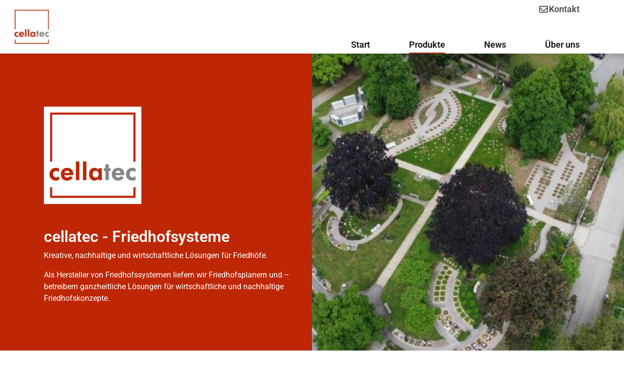

--- FILE ---
content_type: text/html; charset=utf-8
request_url: https://www.cellatec.de/produkte/friedhofsysteme/terrafina-naturalis
body_size: 8424
content:
<!DOCTYPE html>
<html dir="ltr" lang="de-de"><head>

<meta charset="utf-8">
<!-- 
	Based on the TYPO3 Bootstrap Package by Benjamin Kott - https://www.bootstrap-package.com/

	This website is powered by TYPO3 - inspiring people to share!
	TYPO3 is a free open source Content Management Framework initially created by Kasper Skaarhoj and licensed under GNU/GPL.
	TYPO3 is copyright 1998-2026 of Kasper Skaarhoj. Extensions are copyright of their respective owners.
	Information and contribution at https://typo3.org/
-->


<link rel="icon" href="/typo3conf/ext/frey304_cellatec_template/Resources/Public/Icons/favicon.ico" type="image/png">
<title>Terrafina Naturalis</title>
<meta http-equiv="x-ua-compatible" content="IE=edge">
<meta name="generator" content="TYPO3 CMS">
<meta name="viewport" content="width=device-width, initial-scale=1, minimum-scale=1">
<meta name="robots" content="index,follow">
<meta name="twitter:card" content="summary">
<meta name="apple-mobile-web-app-capable" content="no">
<meta name="google" content="notranslate">

<link rel="stylesheet" href="/typo3temp/assets/bootstrappackage/fonts/6ec0ee0a5a409305bc6eb18a4717a2429487815b3a587aeb517710b377b5a117/webfont.css?1768775463" media="all">
<link rel="stylesheet" href="/typo3temp/assets/compressed/bootstrappackageicon.min-bca684664bb4d5e468009beeafbfa605.css?1701368892" media="all">
<link rel="stylesheet" href="/typo3temp/assets/compressed/theme-7b26be4aa0d1045a01d76e2a7d24dc840e6f4010c9afcc0953457e1b68a01e9c-607f3ddd8989f29cf04646acaebf5c0d.css?1689328815" media="all">
<link rel="stylesheet" href="/typo3temp/assets/compressed/default-4c0d2ed76a7a2cd4cd42357d62322ed3.css?1739785871" media="all">
<link rel="stylesheet" href="/typo3temp/assets/compressed/hover-a8db3681e6fe21666e310b1bcb79d3ee359c08bcf9369d62a8eff531669033fc-2681208cfbce265fe9317359b16a99ea.css?1689261200" media="all">
<link rel="stylesheet" href="/typo3temp/assets/compressed/fontawesome-c179f9b8ce5ab723ab26608f3754fdf2f7947749669dcc1b1617d1d0b91f3774-451055a1ee272d112e602c6aba47f4a7.css?1689261200" media="all">
<link rel="stylesheet" href="/typo3temp/assets/compressed/leaflet-c081c6faa6447254095138b8b0cd4383.css?1689328815" media="all">


<script src="/typo3temp/assets/compressed/merged-b9ebcd04ce1c1918d4b2bed12699796a-109922201fc7837575a68289ced9aecc.js?1701368892"></script>
<script src="/typo3temp/assets/compressed/iframemanager-622a6779130a01cba22e94156348e2bb.js?1739785871" defer></script>
<script src="/typo3temp/assets/compressed/consent-e678538af7f67692c3dd40680bfd22fb.js?1739785871" defer></script>


<link rel="prev" href="/produkte/friedhofsysteme/terrafina-linea"><link rel="next" href="/produkte/friedhofsysteme/terrafina-nova-oberirdisch">
<link rel="canonical" href="https://www.cellatec.de/produkte/friedhofsysteme/terrafina-naturalis">

<!-- This site is optimized with the Yoast SEO for TYPO3 plugin - https://yoast.com/typo3-extensions-seo/ -->
<script type="application/ld+json">[{"@context":"https:\/\/www.schema.org","@type":"BreadcrumbList","itemListElement":[{"@type":"ListItem","position":1,"item":{"@id":"https:\/\/www.cellatec.de\/","name":"Cellatec"}},{"@type":"ListItem","position":2,"item":{"@id":"https:\/\/www.cellatec.de\/produkte","name":"Produkte"}},{"@type":"ListItem","position":3,"item":{"@id":"https:\/\/www.cellatec.de\/produkte\/friedhofsysteme","name":"Friedhofsysteme"}},{"@type":"ListItem","position":4,"item":{"@id":"https:\/\/www.cellatec.de\/produkte\/friedhofsysteme\/terrafina-naturalis","name":"Terrafina Naturalis"}}]}]</script>
</head>
<body id="p98" class="page-98 pagelevel-3 language-0 backendlayout-default layout-default">

<div id="top"></div><div class="body-bg body-bg-top cellatec-layout"><a class="visually-hidden-focusable" href="#page-content"><span>Zum Hauptinhalt springen</span></a><header id="page-header" class="bp-page-header navbar navbar-mainnavigation navbar-default navbar-has-image navbar-top navbar-fixed-top"><div class="container"><a class="navbar-brand navbar-brand-image" title="Frey304 Cellatec Template" href="/"><img class="navbar-brand-logo-normal" src="/typo3conf/ext/frey304_cellatec_template/Resources/Public/Images/cellatec_logo.svg" alt="Frey304 Cellatec Template" height="52" width="192"><img class="navbar-brand-logo-inverted" src="/typo3conf/ext/frey304_cellatec_template/Resources/Public/Images/cellatec_logo.svg" alt="Frey304 Cellatec Template" height="52" width="192"></a><a class="navbar-brand navbar-brand-image pseudo" href="/produkte/friedhofsysteme/terrafina-naturalis"></a><button class="navbar-toggler collapsed" type="button" data-bs-toggle="collapse" data-bs-target="#mainnavigation" aria-controls="mainnavigation" aria-expanded="false" aria-label="Navigation umschalten"><span class="navbar-toggler-icon"></span></button><nav id="mainnavigation" class="collapse navbar-collapse flex-column"><ul class="navbar-nav meta-nav w-100 m-0 justify-content-end mb-auto"><li class="nav-item"><a class="nav-link" href="/kontakt"><i class="fa-regular fa-envelope fa-fw"></i> Kontakt</a></li></ul><ul class="navbar-nav w-100 m-0 justify-content-end"><li class="nav-item"><a href="/" id="nav-item-1" class="nav-link" title="Start"><span class="nav-link-text">Start</span></a></li><li class="nav-item active dropdown dropdown-hover ms-lg-5"><a href="/produkte" id="nav-item-83" class="nav-link dropdown-toggle" title="Produkte" aria-haspopup="true" aria-expanded="false"><span class="nav-link-text">Produkte</span></a><ul class="dropdown-menu" aria-labelledby="nav-item-83"><li><a href="/produkte/erdkeller" class="dropdown-item" title="Erdkeller"><span class="dropdown-text">Erdkeller</span></a></li><li><a href="/produkte/zisternen-und-rigolen" class="dropdown-item" title="Zisternen- und Rigolen"><span class="dropdown-text">Zisternen- und Rigolen</span></a></li><li><a href="/produkte/technikschacht" class="dropdown-item" title="Technikschacht"><span class="dropdown-text">Technikschacht</span></a></li><li><a href="/produkte/betonblock" class="dropdown-item" title="Betonblock"><span class="dropdown-text">Betonblock</span></a></li><li><a href="/produkte/friedhofsysteme" class="dropdown-item active" title="Friedhofsysteme"><span class="dropdown-text">Friedhofsysteme</span></a></li></ul></li><li class="nav-item ms-lg-5"><a href="/news" id="nav-item-81" class="nav-link" title="News"><span class="nav-link-text">News</span></a></li><li class="nav-item ms-lg-5"><a href="/ueber-uns" id="nav-item-79" class="nav-link" title="Über uns"><span class="nav-link-text">Über uns</span></a></li></ul></nav></div></header><div class="mask_header small"><div class="row m-0 position-relative bg-cella-red text-white"><div class="col-12 col-sm-6 pe-0 content-left"><div class="container h-100 position-absolute start-0 end-0 "><div class="mask_header_wrap h-100 d-flex flex-column justify-content-center pe-4"><img class="mask_header_logo bg-white mb-5" src="/fileadmin/user_upload/Cellatec/Logos/cellatec_logo_1.svg" width="200" height="200" alt=""><h1 class="mask_header_header">cellatec - Friedhofsysteme</h1><div class="mask_header_text"><p>Kreative, nachhaltige und wirtschaftliche Lösungen für Friedhöfe.</p><p>Als Hersteller von Friedhofssystemen liefern wir Friedhofsplanern und –betreibern ganzheitliche Lösungen für wirtschaftliche und nachhaltige Friedhofskonzepte.</p></div></div></div></div><div class="col-6 px-0 d-none d-sm-block content-right"><img class="mask_header_image" src="/fileadmin/csm_DJI_0103_ead41d1749.jpg" width="534" height="534" alt=""></div></div></div><div id="page-content" class="bp-page-content main-section"><!--TYPO3SEARCH_begin--><div class="section section-default"><div id="c1116" class=" frame frame-default frame-type-text frame-layout-default frame-size-default frame-height-default frame-background-none frame-space-before-none frame-space-after-none frame-no-backgroundimage"><div class="frame-group-container"><div class="frame-group-inner"><div class="frame-container frame-container-default"><div class="frame-inner"><h1><span class="text-primary">cellatec Urnenrohre Terrafina Naturalis</span></h1><h3>Naturnahe Urnenerdgräber ohne Pflegeaufwand.</h3></div></div></div></div></div><div id="c1117" class=" frame frame-default frame-type-text frame-layout-default frame-size-default frame-height-default frame-background-none frame-space-before-none frame-space-after-none frame-no-backgroundimage"><div class="frame-group-container"><div class="frame-group-inner"><div class="frame-container frame-container-default"><div class="frame-inner"><p>Naturnahe Bestattungsformen liegen im Trend. Mit den cellatec Urnenrohren können Friedhofsbetreiber das klassische Bestattungsangebot um neue Begräbnisformen erweitern. Beispielsweise lassen sich Urnengartengräber, Urnengemeinschaftsfelder, Rasengräber oder Baumgräber einfach und schnell in bestehende Friedhofsareale integrieren.</p></div></div></div></div></div><div id="c1162" class=" frame frame-default frame-type-mask_teaserimage frame-layout-default frame-size-default frame-height-default frame-background-none frame-space-before-none frame-space-after-none frame-no-backgroundimage"><div class="frame-group-container"><div class="frame-group-inner"><div class="frame-container frame-container-default"><div class="frame-inner"><div class="mask_teaserimage"><div class="row"><div class="col-12 col-lg-6 pe-lg-0"><div class="left-content"><img class="img-fluid img-responsive w-100" src="/fileadmin/_processed_/4/c/csm_IMG_20210902_105038_00b39865f7.jpg" width="700" height="700" alt=""></div></div><div class="col-12 col-lg-6 pb-5 pb-lg-0 d-flex align-items-center "><div class="right-content py-3 py-lg-0"><div class="my-2"><h3><span class="text-primary">Maßhaltige Urnenrohre</span></h3><p>Die cellatec Urnenrohre „Terrafina Naturalis“ werden aus den Rohstoffen Ton, Lehm und Wasser hergestellt. Damit sind die Urnenrohre natürlich nachhaltig. Im Kontext einer Bestattung vermitteln die massiven Urnenrohre einen stilvollen und wertigen Eindruck. Gebrannt bei über 1.000 °C sind die Urnenrohre darüber hinaus besonders robust und langlebig.</p><p>Die nach unten offenen Urnenrohre sorgen für eine störungsfreie Zersetzung der Urne. Die Asche des Verstorbenen kann auf natürliche Weise vererden und den Boden für neues Wachstum nähren. Daher sind Urnenrohre auch ideal geeignet bei Baumgräbern.</p><p>Die Urnenrohre sind in verschiedenen Längen erhältlich und daher auch als Partnergrab oder Familiengrab verwendbar.</p></div></div></div></div><div class="row"><div class="col-12 col-lg-6 order-lg-last ps-lg-0"><div class="left-content"><img class="img-fluid img-responsive w-100" src="/fileadmin/_processed_/0/7/csm_Baumgrab__Mittel__e361b6ff68.jpeg" width="700" height="700" alt=""></div></div><div class="col-12 col-lg-6 pb-5 pb-lg-0 d-flex align-items-center "><div class="right-content py-3 py-lg-0"><div class="my-2"><h3><span class="text-primary">Neue Möglichkeiten für Friedhofsbetreiber</span></h3><p>Aufgrund steigender Nachfrage erweitern Friedhöfe ihr Bestattungsangebot zunehmend um Baumbestattungen. Die Bestattung der Urne erfolgt im Wurzelbereich eines Baumes. Die Urne kann im cellatec Urnenrohr biologisch abgebaut werden. Nach Ablauf der Ruhrfrist kann das cellatec Urnenrohr ohne Erdaushub wiederbelegt werden. Die Namen der Verstorbenen können entweder auf einem Bronzedeckel über dem Urnenrohr oder auf einem eignes dafür vorgesehenen Grabmal angebracht werden.</p></div></div></div></div></div></div></div></div></div></div><div id="c1121" class=" frame frame-default frame-type-container_2_columns_right frame-layout-default frame-size-default frame-height-default frame-background-none frame-space-before-none frame-space-after-none frame-no-backgroundimage"><div class="frame-group-container"><div class="frame-group-inner"><div class="frame-container frame-container-default"><div class="frame-inner"><div class="contentcontainer" data-container-identifier="container_2_columns_right"><div class="contentcontainer-column" data-container-column="left"><div id="c1122" class=" frame frame-default frame-type-image frame-layout-default frame-size-default frame-height-default frame-background-none frame-space-before-none frame-space-after-none frame-no-backgroundimage"><div class="frame-group-container"><div class="frame-group-inner"><div class="frame-container frame-container-default"><div class="frame-inner"><div class="gallery-row"><div class="gallery-item gallery-item-size-1"><figure class="image"><picture><source data-variant="default" data-maxwidth="310" media="(min-width: 1400px)" srcset="/fileadmin/_processed_/f/0/csm_cellatec_Urnenrohre2_855a714d0c.jpg 1x"><source data-variant="xlarge" data-maxwidth="265" media="(min-width: 1200px)" srcset="/fileadmin/_processed_/f/0/csm_cellatec_Urnenrohre2_d8fcae61ce.jpg 1x"><source data-variant="large" data-maxwidth="220" media="(min-width: 992px)" srcset="/fileadmin/_processed_/f/0/csm_cellatec_Urnenrohre2_b45651d1d3.jpg 1x"><source data-variant="medium" data-maxwidth="212" media="(min-width: 768px)" srcset="/fileadmin/_processed_/f/0/csm_cellatec_Urnenrohre2_112226c25b.jpg 1x"><source data-variant="small" data-maxwidth="500" media="(min-width: 576px)" srcset="/fileadmin/_processed_/f/0/csm_cellatec_Urnenrohre2_1c41970a1e.jpg 1x"><source data-variant="extrasmall" data-maxwidth="374" srcset="/fileadmin/_processed_/f/0/csm_cellatec_Urnenrohre2_793010cf0f.jpg 1x"><img loading="lazy" src="/fileadmin/_processed_/f/0/csm_cellatec_Urnenrohre2_e40f0b1a24.jpg" width="310" height="310" title="" alt=""></picture></figure></div></div></div></div></div></div></div></div><div class="contentcontainer-column" data-container-column="right"><div id="c1123" class=" frame frame-default frame-type-text frame-layout-default frame-size-default frame-height-default frame-background-none frame-space-before-none frame-space-after-none frame-no-backgroundimage"><div class="frame-group-container"><div class="frame-group-inner"><div class="frame-container frame-container-default"><div class="frame-inner"><h2>Wirtschaftliches System</h2><p><span class="text-muted">Effizienter Bestattungsvorgang durch einfaches Abnehmen der Verschlussscheibe. Ein Stufenfalz verhindert das Eindringen von Regenwasser. Auf Wunsch kann die Verschlussscheibe mit dem ausgeklügelten cellatec Verschlusssystem ausgestattet werden. Gleichzeitig dient die Verschlussscheibe als feste Unterlage für die darüber liegende Grabplatte.</span></p><p><span class="text-muted">Die Urnenerdröhren können beispielsweiße um einen Baum herum in die Erde eingelassen werden. Ebenerdig verbaut sind die Gräber vollkommen pflegefrei und stören nicht bei der Pflege der umliegenden Rasenfläche.</span></p></div></div></div></div></div></div></div></div></div></div></div></div><div id="c1124" class=" frame frame-default frame-type-image frame-layout-default frame-size-default frame-height-default frame-background-none frame-space-before-none frame-space-after-none frame-no-backgroundimage"><div class="frame-group-container"><div class="frame-group-inner"><div class="frame-container frame-container-default"><div class="frame-inner"><div class="gallery-row"><div class="gallery-item gallery-item-size-2"><figure class="image"><a class="lightbox" rel="lightbox-group-1124" href="/fileadmin/user_upload/Cellatec/Bilder/Cellatec/DJI_0103.jpg" data-lightbox-width="1024" data-lightbox-height="576" data-lightbox-caption=""><picture><source data-variant="default" data-maxwidth="636" media="(min-width: 1400px)" srcset="/fileadmin/_processed_/4/9/csm_DJI_0103_9b5681f05c.jpg 1x"><source data-variant="xlarge" data-maxwidth="546" media="(min-width: 1200px)" srcset="/fileadmin/_processed_/4/9/csm_DJI_0103_4c19a1d351.jpg 1x"><source data-variant="large" data-maxwidth="456" media="(min-width: 992px)" srcset="/fileadmin/_processed_/4/9/csm_DJI_0103_ad5e40c1f4.jpg 1x"><source data-variant="medium" data-maxwidth="336" media="(min-width: 768px)" srcset="/fileadmin/_processed_/4/9/csm_DJI_0103_eb5b2b2ca6.jpg 1x"><source data-variant="small" data-maxwidth="246" media="(min-width: 576px)" srcset="/fileadmin/_processed_/4/9/csm_DJI_0103_2c8b7bcf52.jpg 1x"><source data-variant="extrasmall" data-maxwidth="183" srcset="/fileadmin/_processed_/4/9/csm_DJI_0103_2c43e9229d.jpg 1x"><img loading="lazy" src="/fileadmin/_processed_/4/9/csm_DJI_0103_bc3acb081c.jpg" width="636" height="358" title="" alt=""></picture></a></figure></div><div class="gallery-item gallery-item-size-2"><figure class="image"><a class="lightbox" rel="lightbox-group-1124" href="/fileadmin/user_upload/Cellatec/Bilder/Cellatec/DJI_0100.jpg" data-lightbox-width="1024" data-lightbox-height="576" data-lightbox-caption=""><picture><source data-variant="default" data-maxwidth="636" media="(min-width: 1400px)" srcset="/fileadmin/_processed_/d/0/csm_DJI_0100_9bc287e40e.jpg 1x"><source data-variant="xlarge" data-maxwidth="546" media="(min-width: 1200px)" srcset="/fileadmin/_processed_/d/0/csm_DJI_0100_7b6a3c67c9.jpg 1x"><source data-variant="large" data-maxwidth="456" media="(min-width: 992px)" srcset="/fileadmin/_processed_/d/0/csm_DJI_0100_d23b383a0f.jpg 1x"><source data-variant="medium" data-maxwidth="336" media="(min-width: 768px)" srcset="/fileadmin/_processed_/d/0/csm_DJI_0100_eccf945f03.jpg 1x"><source data-variant="small" data-maxwidth="246" media="(min-width: 576px)" srcset="/fileadmin/_processed_/d/0/csm_DJI_0100_c1b99dd31b.jpg 1x"><source data-variant="extrasmall" data-maxwidth="183" srcset="/fileadmin/_processed_/d/0/csm_DJI_0100_1d6ef9fa6a.jpg 1x"><img loading="lazy" src="/fileadmin/_processed_/d/0/csm_DJI_0100_9f73b04aa0.jpg" width="636" height="358" title="" alt=""></picture></a></figure></div></div></div></div></div></div></div><div id="c1148" class=" frame frame-default frame-type-text frame-layout-default frame-size-default frame-height-default frame-background-none frame-space-before-extra-small frame-space-after-extra-large frame-no-backgroundimage"><div class="frame-group-container"><div class="frame-group-inner"><div class="frame-container frame-container-default"><div class="frame-inner"><p><a href="/produkte/friedhofsysteme" class="arrow-left-with-js hvr-icon-wobble-horizontal">Zurück</a></p></div></div></div></div></div><div id="c1109" class=" frame frame-default frame-type-mask_map_and_form frame-layout-default frame-size-default frame-height-default frame-background-cella-grey frame-space-before-none frame-space-after-none frame-no-backgroundimage"><div class="frame-group-container"><div class="frame-group-inner"><div class="frame-container frame-container-default"><div class="frame-inner"><header class="frame-header"></header><div class="mask_mapandform"><h2 class="element-header mb-4"><span>Anfahrt &amp; Kontakt</span></h2><div class="row"><div class="col-12 col-lg-6 pe-lg-0 mb-5 left-content order-last order-lg-first"><div id="map" style="display:none; width: 100%; height: 540px"></div><div id="map-placeholder" class="maps-overlay-text map-placeholder position-relative" style="width: 100%; height: 540px" data-width="100%" data-height="540px" data-lon="9.3909387460246" data-lat="48.810691057298" data-zoom="15" data-markertitle="cellatec GmbH" data-markerdesc="&lt;p&gt;Heinkelstraße 23&lt;br /&gt; 71384 Weinstadt&lt;/p&gt;

&lt;p&gt;&lt;a href=&quot;https://www.google.de/maps/dir//Heinkelstra%C3%9Fe+23,+71384+Weinstadt/@48.81067,9.39081,17z/data=!4m8!4m7!1m0!1m5!1m1!1s0x4799c7fa7a605743:0x9430f9385043371c!2m2!1d9.3909378!2d48.8106288?entry=ttu&quot; target=&quot;_blank&quot;&gt;Routenplaner&lt;/a&gt;&lt;/p&gt;"><img style="opacity: 0.3; filter: blue(4px); -webkit-filter: blur(4px); width: 100%; height: 540px" src="/fileadmin/user_upload/Cellatec/karte.png" width="828" height="530" alt=""><div class="overlay-text position-absolute mt-5 p-4 top-0"><h4><strong>
                                Externe Karte laden
                            </strong></h4><small><p>Mit Laden der Karte akzeptieren Sie die AGBs und Datenschutzbestimmungen des Kartenbetreibers Leaflet und Openstreetmap.</p></small><div onclick="activateGoogleMaps()" class="btn btn-primary text-decoration-none" id="map-privacy-check-once">
                            Zustimmen
                        </div></div></div></div><div class="col-12 col-lg-6 right-content"><div id="c941" class=" frame frame-default frame-type-form_formframework frame-layout-default frame-size-default frame-height-default frame-background-none frame-space-before-none frame-space-after-medium frame-no-backgroundimage"><div class="frame-group-container"><div class="frame-group-inner"><div class="frame-container frame-container-default"><div class="frame-inner"><div class="form-container form-identifier-kontaktformular-941"><form enctype="multipart/form-data" method="post" novalidate="novalidate" id="kontaktformular-941" action="/produkte/friedhofsysteme/terrafina-naturalis?tx_form_formframework%5Baction%5D=perform&amp;tx_form_formframework%5Bcontroller%5D=FormFrontend&amp;cHash=be17a5ad4458fe99687308f9ef07de41#kontaktformular-941"><div><input type="hidden" name="tx_form_formframework[kontaktformular-941][__state]" value="TzozOToiVFlQTzNcQ01TXEZvcm1cRG9tYWluXFJ1bnRpbWVcRm9ybVN0YXRlIjoyOntzOjI1OiIAKgBsYXN0RGlzcGxheWVkUGFnZUluZGV4IjtpOjA7czoxMzoiACoAZm9ybVZhbHVlcyI7YTowOnt9fQ==11ae0cfcc5fb910d24c852b497246ea8f660dfe2"><input type="hidden" name="tx_form_formframework[__trustedProperties]" value="{&quot;kontaktformular-941&quot;:{&quot;singleselect-1&quot;:1,&quot;text-1&quot;:1,&quot;nJCHLu9kEUmrae&quot;:1,&quot;text-2&quot;:1,&quot;text-3&quot;:1,&quot;email-1&quot;:1,&quot;telephone-1&quot;:1,&quot;singleselect-2&quot;:1,&quot;textarea-1&quot;:1,&quot;__currentPage&quot;:1}}11a5d71cdb6141c72c07f0b8eec206d8b857a19e"></div><div class="form-group"><label class="control-label" for="kontaktformular-941-singleselect-1">Anrede</label><div class="input"><select class=" form-control form-select" id="kontaktformular-941-singleselect-1" name="tx_form_formframework[kontaktformular-941][singleselect-1]"><option value="Frau">Frau</option><option value="Herr">Herr</option><option value="Divers">Divers</option></select></div></div><div class="form-group"><label class="control-label" for="kontaktformular-941-text-1">Vor-/ Nachname
<span class="required">*</span></label><div class="input"><input required="required" class=" form-control" id="kontaktformular-941-text-1" type="text" name="tx_form_formframework[kontaktformular-941][text-1]" value=""></div></div><input autocomplete="nJCHLu9kEUmrae" aria-hidden="true" id="kontaktformular-941-nJCHLu9kEUmrae" style="position:absolute; margin:0 0 0 -999em;" tabindex="-1" type="text" name="tx_form_formframework[kontaktformular-941][nJCHLu9kEUmrae]"><div class="form-group"><label class="control-label" for="kontaktformular-941-text-2">Straße, Nr.</label><div class="input"><input class=" form-control" id="kontaktformular-941-text-2" type="text" name="tx_form_formframework[kontaktformular-941][text-2]" value=""></div></div><div class="form-group"><label class="control-label" for="kontaktformular-941-text-3">PLZ, Ort</label><div class="input"><input class=" form-control" id="kontaktformular-941-text-3" type="text" name="tx_form_formframework[kontaktformular-941][text-3]" value=""></div></div><div class="form-group"><label class="control-label" for="kontaktformular-941-email-1">E-Mail
<span class="required">*</span></label><div class="input"><input required="required" class=" form-control" id="kontaktformular-941-email-1" type="email" name="tx_form_formframework[kontaktformular-941][email-1]" value=""></div></div><div class="form-group"><label class="control-label" for="kontaktformular-941-telephone-1">Telefon
<span class="required">*</span></label><div class="input"><input required="required" class=" form-control" id="kontaktformular-941-telephone-1" type="tel" name="tx_form_formframework[kontaktformular-941][telephone-1]" value=""></div></div><div class="form-group"><label class="control-label" for="kontaktformular-941-singleselect-2">Produkt
<span class="required">*</span></label><div class="input"><select required="required" class=" form-control form-select" id="kontaktformular-941-singleselect-2" name="tx_form_formframework[kontaktformular-941][singleselect-2]"><option value="Cellatec">Cellatec - Grabkammersystem</option><option value="Cellaterra" selected>Cellaterra - Erdkeller</option><option value="Cellaaqua">Cellaaqua - Zisternensystem &amp; Rigolen</option><option value="Cellaswim">Cellaswim - Technikschacht</option><option value="Cellamonta">Cellamonta - Montagegrube</option></select></div></div><div class="form-group"><label class="control-label" for="kontaktformular-941-textarea-1">Nachricht
<span class="required">*</span></label><div class="input"><textarea required="required" class="xxlarge form-control" id="kontaktformular-941-textarea-1" name="tx_form_formframework[kontaktformular-941][textarea-1]"></textarea></div></div><div class="form-actions"><nav class="form-navigation"><div class="btn-toolbar justify-content-end" role="toolbar"><div class="btn-group" role="group"><span class="next submit mt-3"><button class="hvr-icon-wobble-horizontal text-decoration-none" type="submit" name="tx_form_formframework[kontaktformular-941][__currentPage]" value="1">
                            Absenden<i class="fa-regular fa-arrow-right hvr-icon fa-xl ms-2"></i></button></span></div></div></nav></div></form></div></div></div></div></div></div></div></div><div class="mask_mapandform_forminfo"><p>Wenn Sie einen gedruckten Prospekt erhalten möchten, tragen Sie bitte Ihre Adresse ein.<br> Mit <span class="text-primary">*</span> gekennzeichnete Felder sind Pflichtfelder.<br> Das Formular überträgt Ihre Daten ausschließlich verschlüsselt. Bitte beachten Sie zudem die <a href="/datenschutz">Datenschutzerklärung</a> hinsichtlich Übermittlung und Verarbeitung von personenbezogenen Daten.</p></div></div></div></div></div></div></div></div><!--TYPO3SEARCH_end--></div><footer id="page-footer" class="bp-page-footer"><div class="social-media-wrapper py-4 d-flex justify-content-center flex-column"><h5 class="share-text mb-4 text-center">Diese Seite teilen</h5><div class="d-flex justify-content-center"><div class="social-button hvr-grow"><a href="https://www.linkedin.com/cws/share?url=https%3A%2F%2Fwww.cellatec.de%2Fprodukte%2Ffriedhofsysteme%2Fterrafina-naturalis" title="LinkedIn" target="_blank" class="social-link" rel="noreferrer"><i class="fa-brands fa-linkedin fa-3x"></i></a></div><div class="social-button hvr-grow"><a href="https://twitter.com/intent/tweet?url=https%3A%2F%2Fwww.cellatec.de%2Fprodukte%2Ffriedhofsysteme%2Fterrafina-naturalis" title="Twitter" target="_blank" class="social-link" rel="noreferrer"><i class="fa-brands fa-square-twitter fa-3x"></i></a></div><div class="social-button hvr-grow"><a href="https://www.facebook.com/sharer/sharer.php?u=https%3A%2F%2Fwww.cellatec.de%2Fprodukte%2Ffriedhofsysteme%2Fterrafina-naturalis" title="Facebook" target="_blank" class="social-link" rel="noreferrer"><i class="fa-brands fa-square-facebook fa-3x"></i></a></div></div></div><section class="section footer-section footer-section-content"><div class="container"><div class="section-row"><div class="section-column footer-section-content-column footer-section-content-column-left"><div id="c924" class=" frame frame-default frame-type-text frame-layout-default frame-size-default frame-height-default frame-background-none frame-space-before-none frame-space-after-none frame-no-backgroundimage"><div class="frame-group-container"><div class="frame-group-inner"><div class="frame-container frame-container-default"><div class="frame-inner"><p><a href="/ueber-uns">Über uns</a></p><p><a href="/kontakt">Kontakt</a></p><p><a href="/news">News</a></p></div></div></div></div></div></div><div class="section-column footer-section-content-column footer-section-content-column-middle"><div id="c925" class=" frame frame-default frame-type-text frame-layout-default frame-size-default frame-height-default frame-background-none frame-space-before-none frame-space-after-none frame-no-backgroundimage"><div class="frame-group-container"><div class="frame-group-inner"><div class="frame-container frame-container-default"><div class="frame-inner"><p><a href="/impressum">Impressum</a></p><p><a href="/datenschutz">Datenschutz</a></p></div></div></div></div></div></div><div class="section-column footer-section-content-column footer-section-content-column-right"></div></div></div></section><div class="copyright container"><div class="d-flex justify-content-end pt-2 pb-4"><span>© 2026, cellatec GmbH</span></div></div></footer><a class="scroll-top" title="Nach oben rollen" href="#top"><span class="scroll-top-icon"></span></a></div>


	<div class="tx-cf-cookiemanager">
		

    <div style="display: none;" id="cf-cookiemanager-1682010733" data-page="" data-url="aHR0cHM6Ly93d3cuY2VsbGF0ZWMuZGUvcHJvZHVrdGUvZnJpZWRob2ZzeXN0ZW1lL3RlcnJhZmluYS1uYXR1cmFsaXM/[base64]"></div>

    
        
                
            
    



	</div>
<script src="/typo3temp/assets/compressed/merged-1f4b588dd7556849f1bfd409a0d06a79-4f56d0f8b7471f9b2b8534b29a5f3572.js?1701368892"></script>
<script src="/typo3temp/assets/compressed/merged-911c1404406de8890ab9d396773cdb85-0f562ac9ce996c58058b964517f823ac.js?1689252142"></script>
<script type="text/plain" external="1" async="1" data-service="googleanalytics" src="https://www.googletagmanager.com/gtag/js?id=G-ZNY2FGN7PH"></script>
<script defer data-script-blocking-disabled="true" src="/typo3temp/assets/cookieconfig0c0ffc8b8f47c29178dece6e62f070970.js?1768839552"></script>
<script type="text/plain" external="1" async="0" defer data-service="googleanalytics"><!-- Google tag (gtag.js) -->
window.dataLayer = window.dataLayer || [];
function gtag(){dataLayer.push(arguments);}
gtag('js', new Date());

gtag('config', 'G-ZNY2FGN7PH');
</script>

</body>

</html>


--- FILE ---
content_type: application/javascript; charset=utf-8
request_url: https://www.cellatec.de/typo3temp/assets/compressed/merged-911c1404406de8890ab9d396773cdb85-0f562ac9ce996c58058b964517f823ac.js?1689252142
body_size: 631
content:

/*!
 * Frey304 Cellatec Template v1.0.0 (https://www.ganzgraph.de/)
 * Copyright 2017-2023 David Malucha
 * Licensed under the GPL-2.0-or-later license
 */

document.addEventListener("DOMContentLoaded", () => {
    //Disable menu-item "Produkte"
    link = document.getElementById('nav-item-83');
    link.href = '';
    // link.style.pointerEvents = 'none';
    link.addEventListener('click', function (event) {
        event.preventDefault();
    })

    // Add arrow icon to links in RTE with style "Pfeil rechts"
    if(document.querySelector(".arrow-right-with-js") != null) {
        const linksRight = document.getElementsByClassName("arrow-right-with-js");
        let  i = 0; let len = linksRight.length;
        appendArrowRight(i, len, linksRight);
    }
    // Add arrow icon to links in RTE with style "Pfeil links"
    if(document.querySelector(".arrow-left-with-js") != null) {
        const linksLeft = document.getElementsByClassName("arrow-left-with-js");
        let  i = 0; let len = linksLeft.length;
        appendArrowLeft(i, len, linksLeft);
    }
});

function appendArrowRight(i, len, links) {
    const arrow = document.createElement("i");
    arrow.classList.add("fa-regular", "fa-arrow-right", "hvr-icon", "fa-xl", "ms-2");
    if (i < len) {
        links[i].appendChild(arrow);
        i++;
        appendArrowRight(i, len, links);
    }

}function appendArrowLeft(i, len, links) {
    const arrow = document.createElement("i");
    arrow.classList.add("fa-regular", "fa-arrow-left", "hvr-icon", "fa-xl", "me-2");
    if (i < len) {
        links[i].prepend(arrow);
        i++;
        appendArrowRight(i, len, links);
    }
}



--- FILE ---
content_type: application/javascript; charset=utf-8
request_url: https://www.cellatec.de/typo3temp/assets/cookieconfig0c0ffc8b8f47c29178dece6e62f070970.js?1768839552
body_size: 2923
content:
var cc;var CF_CONSENTMODAL_TEMPLATE = `<div id="cm" role="dialog" aria-modal="true" aria-hidden="false" aria-labelledby="c-ttl" aria-describedby="c-txt" style="visibility: hidden;">
    <div id="c-inr">
        <div id="c-inr-i">
            <div id="c-ttl" role="heading" aria-level="2"></div>
            <div id="c-txt"></div>
        </div>
        <div id="c-bns"><button type="button" id="c-p-bn" class="c-bn"></button><button type="button" id="c-s-bn" class="c-bn c_link"></button><button type="button" id="c-t-bn" class="c-bn c_settings"></button></div>
    </div>
    <div id="c-footer"><div class="c-links"><div class="c-link-group">[##linkPrivacy##] [##linkImpress##]</div></div></div>
</div>`;var CF_SETTINGSMODAL_TEMPLATE = `<div id="s-cnt" role="dialog" aria-modal="true" aria-hidden="true" aria-labelledby="s-ttl" style="visibility: hidden;">
    <div id="c-vln">
        <div id="cs">
            <div id="c-s-in">
                <div id="s-inr" class="bns-t">
                    <div id="s-hdr">
                        <div id="s-ttl" role="heading">Cookie Settings</div>
                        <div id="s-c-bnc">
                            <button type="button" id="s-c-bn" class="c-bn" aria-label=""></button>
                        </div>
                    </div>
                    <div id="s-bl">
                        <div id="cf-category-wrapper" class="cf-category-wrapper">

                        </div>
                    </div>
                    <div id="s-bns">
                        <button type="button" id="s-all-bn" class="c-bn">Accept All</button>
                        <button type="button" id="s-rall-bn" class="c-bn">Reject All</button>
                        <button type="button" id="s-sv-bn" class="c-bn">Save</button>
                    </div>
                </div>
            </div>
        </div>
    </div>
</div>`;var CF_SETTINGSMODAL_CATEGORY_TEMPLATE = `<div class="titlecategory b-bn">
    <button type="button" class="b-tl exp" aria-expanded="false" aria-controls="">Externe Medien</button>
    <label class="expand-button-cfwrapper b-tg"><input class="expand-button "  type="checkbox"  value="">
        <span class="c-tg" aria-hidden="true">
                                <span class="on-i"></span>
                                <span class="off-i"></span>
                            </span>
        <span class="t-lb"></span>
    </label>
</div>
<div class="block-section b-ex">
    <div class="cf-category-description"></div>
</div>`;var manager;var cf_cookieconfig = {current_lang:"0",autoclear_cookies:true,cookie_name:"cf_cookie",revision:1,cookie_expiration:365,cookie_path:"\/",hide_from_bots:0,page_scripts:true,force_consent:true,gui_options:{consent_modal:{layout:"box",position:"middle center",transition:"slide"},settings_modal:{layout:"box",position:"0",transition:"slide"}}};cf_cookieconfig.languages = [{"consent_modal":{"title":"Zustimmung erforderlich","description":"<p>Um unsere Webseite f\u00fcr Sie optimal zu gestalten und fortlaufend verbessern zu k\u00f6nnen, verwenden wir Cookies. Sie k\u00f6nnen alle Cookies akzeptieren oder nur bestimmte ausw\u00e4hlen. Diese Einstellungen k\u00f6nnen jederzeit von Ihnen ge\u00e4ndert werden.<\/p><br\\><br\\>{{revision_message}}","primary_btn":{"text":"Akzeptieren","role":"accept_all"},"secondary_btn":{"text":"Ablehnen","role":"settings"},"tertiary_btn":{"text":"","role":"display_none"},"revision_message":"","impress_link":"","data_policy_link":""},"settings_modal":{"title":"Cookie-Einstellungen","save_settings_btn":"Speichern","accept_all_btn":"Alle akzeptieren","reject_all_btn":"Alle ablehnen","close_btn_label":"Schlie\u00dfen","cookie_table_headers":[{"col1":"Cookie"},{"col2":"Status"},{"col3":"Aktion"}],"blocks":[{"title":"Cookie-Kategorien","description":"<p>W\u00e4hlen Sie die Kategorien von Cookies aus, die Sie akzeptieren m\u00f6chten<\/p>"},{"title":"Google Analytics","description":"Wir verwenden Google Analytics, um anonyme Informationen dar\u00fcber zu sammeln, wie Besucher unsere Website verwenden.","toggle":{"value":"googleanalytics","readonly":0,"enabled":0},"cookie_table":[{"col1":"_gid","col2":"<a href=\"https:\/\/policies.google.com\/privacy\">Provider<\/a>","col3":"<svg class=\"cookie-info-icon\" xmlns=\"http:\/\/www.w3.org\/2000\/svg\" height=\"48\" viewBox=\"0 -960 960 960\" width=\"48\"><path d=\"M453-280h60v-240h-60v240Zm26.982-314q14.018 0 23.518-9.2T513-626q0-14.45-9.482-24.225-9.483-9.775-23.5-9.775-14.018 0-23.518 9.775T447-626q0 13.6 9.482 22.8 9.483 9.2 23.5 9.2Zm.284 514q-82.734 0-155.5-31.5t-127.266-86q-54.5-54.5-86-127.341Q80-397.681 80-480.5q0-82.819 31.5-155.659Q143-709 197.5-763t127.341-85.5Q397.681-880 480.5-880q82.819 0 155.659 31.5Q709-817 763-763t85.5 127Q880-563 880-480.266q0 82.734-31.5 155.5T763-197.684q-54 54.316-127 86Q563-80 480.266-80Zm.234-60Q622-140 721-239.5t99-241Q820-622 721.188-721 622.375-820 480-820q-141 0-240.5 98.812Q140-622.375 140-480q0 141 99.5 240.5t241 99.5Zm-.5-340Z\"\/><\/svg>","is_regex":false,"additional_information":{"name":{"title":"Name","value":"_gid"},"provider":{"title":"Provider","value":"<a href=\"https:\/\/policies.google.com\/privacy\">Google Analytics<\/a>"},"expiry":{"title":"Ablaufdatum","value":0},"domain":{"title":"Domain","value":""},"path":{"title":"Speicher-Ort","value":"\/"},"secure":{"title":"Nur Https","value":""},"description":{"title":"Beschreibung","value":""}}},{"col1":"^_ga","col2":"<a href=\"https:\/\/policies.google.com\/privacy\">Provider<\/a>","col3":"<svg class=\"cookie-info-icon\" xmlns=\"http:\/\/www.w3.org\/2000\/svg\" height=\"48\" viewBox=\"0 -960 960 960\" width=\"48\"><path d=\"M453-280h60v-240h-60v240Zm26.982-314q14.018 0 23.518-9.2T513-626q0-14.45-9.482-24.225-9.483-9.775-23.5-9.775-14.018 0-23.518 9.775T447-626q0 13.6 9.482 22.8 9.483 9.2 23.5 9.2Zm.284 514q-82.734 0-155.5-31.5t-127.266-86q-54.5-54.5-86-127.341Q80-397.681 80-480.5q0-82.819 31.5-155.659Q143-709 197.5-763t127.341-85.5Q397.681-880 480.5-880q82.819 0 155.659 31.5Q709-817 763-763t85.5 127Q880-563 880-480.266q0 82.734-31.5 155.5T763-197.684q-54 54.316-127 86Q563-80 480.266-80Zm.234-60Q622-140 721-239.5t99-241Q820-622 721.188-721 622.375-820 480-820q-141 0-240.5 98.812Q140-622.375 140-480q0 141 99.5 240.5t241 99.5Zm-.5-340Z\"\/><\/svg>","is_regex":false,"additional_information":{"name":{"title":"Name","value":"^_ga"},"provider":{"title":"Provider","value":"<a href=\"https:\/\/policies.google.com\/privacy\">Google Analytics<\/a>"},"expiry":{"title":"Ablaufdatum","value":0},"domain":{"title":"Domain","value":""},"path":{"title":"Speicher-Ort","value":"\/"},"secure":{"title":"Nur Https","value":""},"description":{"title":"Beschreibung","value":""}}},{"col1":"_gat_UA-4596249-1","col2":"<a href=\"https:\/\/policies.google.com\/privacy\">Provider<\/a>","col3":"<svg class=\"cookie-info-icon\" xmlns=\"http:\/\/www.w3.org\/2000\/svg\" height=\"48\" viewBox=\"0 -960 960 960\" width=\"48\"><path d=\"M453-280h60v-240h-60v240Zm26.982-314q14.018 0 23.518-9.2T513-626q0-14.45-9.482-24.225-9.483-9.775-23.5-9.775-14.018 0-23.518 9.775T447-626q0 13.6 9.482 22.8 9.483 9.2 23.5 9.2Zm.284 514q-82.734 0-155.5-31.5t-127.266-86q-54.5-54.5-86-127.341Q80-397.681 80-480.5q0-82.819 31.5-155.659Q143-709 197.5-763t127.341-85.5Q397.681-880 480.5-880q82.819 0 155.659 31.5Q709-817 763-763t85.5 127Q880-563 880-480.266q0 82.734-31.5 155.5T763-197.684q-54 54.316-127 86Q563-80 480.266-80Zm.234-60Q622-140 721-239.5t99-241Q820-622 721.188-721 622.375-820 480-820q-141 0-240.5 98.812Q140-622.375 140-480q0 141 99.5 240.5t241 99.5Zm-.5-340Z\"\/><\/svg>","is_regex":false,"additional_information":{"name":{"title":"Name","value":"_gat_UA-4596249-1"},"provider":{"title":"Provider","value":"<a href=\"https:\/\/policies.google.com\/privacy\">Google Analytics<\/a>"},"expiry":{"title":"Ablaufdatum","value":0},"domain":{"title":"Domain","value":""},"path":{"title":"Speicher-Ort","value":"\/"},"secure":{"title":"Nur Https","value":""},"description":{"title":"Beschreibung","value":""}}},{"col1":"_gat","col2":"<a href=\"https:\/\/policies.google.com\/privacy\">Provider<\/a>","col3":"<svg class=\"cookie-info-icon\" xmlns=\"http:\/\/www.w3.org\/2000\/svg\" height=\"48\" viewBox=\"0 -960 960 960\" width=\"48\"><path d=\"M453-280h60v-240h-60v240Zm26.982-314q14.018 0 23.518-9.2T513-626q0-14.45-9.482-24.225-9.483-9.775-23.5-9.775-14.018 0-23.518 9.775T447-626q0 13.6 9.482 22.8 9.483 9.2 23.5 9.2Zm.284 514q-82.734 0-155.5-31.5t-127.266-86q-54.5-54.5-86-127.341Q80-397.681 80-480.5q0-82.819 31.5-155.659Q143-709 197.5-763t127.341-85.5Q397.681-880 480.5-880q82.819 0 155.659 31.5Q709-817 763-763t85.5 127Q880-563 880-480.266q0 82.734-31.5 155.5T763-197.684q-54 54.316-127 86Q563-80 480.266-80Zm.234-60Q622-140 721-239.5t99-241Q820-622 721.188-721 622.375-820 480-820q-141 0-240.5 98.812Q140-622.375 140-480q0 141 99.5 240.5t241 99.5Zm-.5-340Z\"\/><\/svg>","is_regex":false,"additional_information":{"name":{"title":"Name","value":"_gat"},"provider":{"title":"Provider","value":"<a href=\"https:\/\/policies.google.com\/privacy\">Google Analytics<\/a>"},"expiry":{"title":"Ablaufdatum","value":0},"domain":{"title":"Domain","value":""},"path":{"title":"Speicher-Ort","value":"\/"},"secure":{"title":"Nur Https","value":""},"description":{"title":"Beschreibung","value":""}}}],"category":"analytics"},{"title":"Cookie Manager","description":"Wir verwenden Cookies, um das Verhalten der Benutzer auf unserer Website zu verfolgen","toggle":{"value":"cfcookiemanager","readonly":1,"enabled":1},"cookie_table":[],"category":"required"}],"categories":[{"title":"Analytik","description":"Cookies, die zur Sammlung von Daten zur Nutzung und Leistung der Website verwendet werden.","toggle":{"value":"analytics","readonly":0,"enabled":0},"category":"analytics"},{"title":"Erforderliche Cookies","description":"Cookies, die f\u00fcr die ordnungsgem\u00e4\u00dfe Funktion der Website erforderlich sind.","toggle":{"value":"required","readonly":1,"enabled":1},"category":"required"},{"title":"Sicherheit","description":"Cookies, die zur Sicherstellung der Sicherheit der Website und zum Schutz von Benutzerinformationen verwendet werden.","toggle":{"value":"security","readonly":1,"enabled":1},"category":"security"}]}}];manager = iframemanager();   var iframemanagerconfig = {currLang:"en",services:{googleanalytics:{embedUrl:"{data-id}",iframe:{allow:" accelerometer; encrypted-media; gyroscope; picture-in-picture; fullscreen; "},cookie:{name:"googleanalytics",path:"\/"},languages:{en:{notice:"Wir verwenden Google Analytics, um anonyme Informationen dar\u00fcber zu sammeln, wie Besucher unsere Website verwenden.",loadBtn:"Google Analytics laden",loadAllBtn:"Alle laden"}}},cfcookiemanager:{embedUrl:"{data-id}",iframe:{allow:" accelerometer; encrypted-media; gyroscope; picture-in-picture; fullscreen; "},cookie:{name:"cfcookiemanager",path:"\/"},languages:{en:{notice:"",loadBtn:"Laden",loadAllBtn:"Alle laden"}}}}};manager.run(iframemanagerconfig);  cf_cookieconfig.onAccept =  function(){ 
  if(!cc.allowedCategory('googleanalytics')){
 
                     manager.rejectService('googleanalytics');
                       
                       
                     }else{
               
                         manager.acceptService('googleanalytics'); 
 
                         <!-- Google tag (gtag.js) -->
window.dataLayer = window.dataLayer || [];
function gtag(){dataLayer.push(arguments);}
gtag('js', new Date());

gtag('config', 'G-ZNY2FGN7PH');

                    }
  if(!cc.allowedCategory('cfcookiemanager')){
 
                     manager.rejectService('cfcookiemanager');
                       
                       
                     }else{
               
                         manager.acceptService('cfcookiemanager'); 
 
                         
                    }};cf_cookieconfig.onChange = function(cookie, changed_preferences){  
  if(!cc.allowedCategory('googleanalytics')){
 
                     manager.rejectService('googleanalytics');
                       
                       
                     }else{
               
                         manager.acceptService('googleanalytics'); 
 
                         <!-- Google tag (gtag.js) -->
window.dataLayer = window.dataLayer || [];
function gtag(){dataLayer.push(arguments);}
gtag('js', new Date());

gtag('config', 'G-ZNY2FGN7PH');

                    }
  if(!cc.allowedCategory('cfcookiemanager')){
 
                     manager.rejectService('cfcookiemanager');
                       
                       
                     }else{
               
                         manager.acceptService('cfcookiemanager'); 
 
                         
                    } };cc = initCookieConsent();cc.run(cf_cookieconfig);

--- FILE ---
content_type: image/svg+xml
request_url: https://www.cellatec.de/typo3conf/ext/frey304_cellatec_template/Resources/Public/Images/cellatec_logo.svg
body_size: 3428
content:
<svg width="279" height="279" viewBox="0 0 279 279" fill="none" xmlns="http://www.w3.org/2000/svg" xmlns:xlink="http://www.w3.org/1999/xlink">
<rect width="279" height="279" fill="url(#pattern0)"/>
<defs>
<pattern id="pattern0" patternContentUnits="objectBoundingBox" width="1" height="1">
<use xlink:href="#image0_11_369" transform="scale(0.00333333)"/>
</pattern>
<image id="image0_11_369" width="300" height="300" xlink:href="[data-uri]"/>
</defs>
</svg>


--- FILE ---
content_type: image/svg+xml
request_url: https://www.cellatec.de/fileadmin/user_upload/Cellatec/Logos/cellatec_logo_1.svg
body_size: 3493
content:
<?xml version="1.0" encoding="UTF-8"?>
<svg xmlns="http://www.w3.org/2000/svg" xmlns:xlink="http://www.w3.org/1999/xlink" width="279" height="279" viewBox="0 0 279 279" fill="none">
  <rect width="279" height="279" fill="url(#pattern0)"></rect>
  <defs>
    <pattern id="pattern0" patternContentUnits="objectBoundingBox" width="1" height="1">
      <use xlink:href="#image0_11_369" transform="scale(0.00333333)"></use>
    </pattern>
    <image id="image0_11_369" width="300" height="300" xlink:href="[data-uri]"></image>
  </defs>
</svg>
